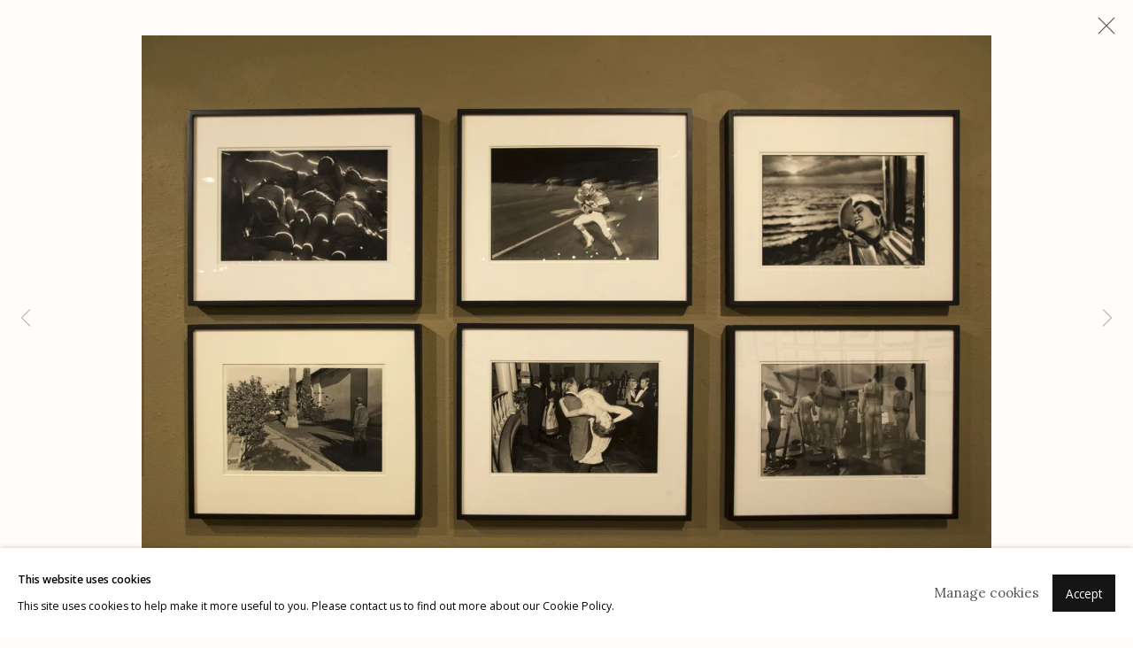

--- FILE ---
content_type: text/html; charset=utf-8
request_url: https://ethertongallery.com/exhibitions/10/installation_shots/image_standalone576/
body_size: 9731
content:



                        
    <!DOCTYPE html>
    <!-- Site by Artlogic - https://artlogic.net -->
    <html lang="en">
        <head>
            <meta charset="utf-8">
            <title>For the Record: Documentary Photographs from the Etherton Gallery Archive & Danny Lyon: Thirty Photographs, 1962 - 1980 | February 16 - May 22, 2021 - Installation Views</title>
        <meta property="og:site_name" content="Etherton Gallery" />
        <meta property="og:title" content="For the Record: Documentary Photographs from the Etherton Gallery Archive & Danny Lyon: Thirty Photographs, 1962 - 1980 | February 16 - May 22, 2021 - Installation Views" />
        <meta property="og:description" content="" />
        <meta property="og:image" content="https://artlogic-res.cloudinary.com/w_1200,h_630,c_fill,f_auto,fl_lossy,q_auto/ws-etherton/usr/exhibitions/images/exhibitions/10/_mg_2602.jpg" />
        <meta property="og:image:width" content="1200" />
        <meta property="og:image:height" content="630" />
        <meta property="twitter:card" content="summary_large_image">
        <meta property="twitter:url" content="https://ethertongallery.com/exhibitions/10/installation_shots/image_standalone576/">
        <meta property="twitter:title" content="For the Record: Documentary Photographs from the Etherton Gallery Archive & Danny Lyon: Thirty Photographs, 1962 - 1980 | February 16 - May 22, 2021 - Installation Views">
        <meta property="twitter:description" content="">
        <meta property="twitter:text:description" content="">
        <meta property="twitter:image" content="https://artlogic-res.cloudinary.com/w_1200,h_630,c_fill,f_auto,fl_lossy,q_auto/ws-etherton/usr/exhibitions/images/exhibitions/10/_mg_2602.jpg">
        <link rel="canonical" href="https://ethertongallery.com/artworks" />
        <meta name="google" content="notranslate" />
            <meta name="description" content="" />
            <meta name="publication_date" content="2018-04-27 13:50:01" />
            <meta name="generator" content="Artlogic CMS - https://artlogic.net" />
            
            <meta name="accessibility_version" content="1.1"/>
            
            
                <meta name="viewport" content="width=device-width, minimum-scale=0.5, initial-scale=1.0" />

            

<link rel="icon" href="/usr/images/preferences/1613671855.ico" type="image/x-icon" />
<link rel="shortcut icon" href="/usr/images/preferences/1613671855.ico" type="image/x-icon" />

<meta name="application-name" content="Etherton Gallery"/>
<meta name="msapplication-TileColor" content="#ffffff"/>
            
            
            
                <link rel="stylesheet" media="print" href="/lib/g/2.0/styles/print.css">
                <link rel="stylesheet" media="print" href="/styles/print.css">

            <script>
            (window.Promise && window.Array.prototype.find) || document.write('<script src="/lib/js/polyfill/polyfill_es6.min.js"><\/script>');
            </script>


            
		<link data-context="helper" rel="stylesheet" type="text/css" href="/lib/webfonts/font-awesome/font-awesome-4.6.3/css/font-awesome.min.css?c=27042050002206&g=be1fb57ab4d4a687041c7c3207f0af41"/>
		<link data-context="helper" rel="stylesheet" type="text/css" href="/lib/archimedes/styles/archimedes-frontend-core.css?c=27042050002206&g=be1fb57ab4d4a687041c7c3207f0af41"/>
		<link data-context="helper" rel="stylesheet" type="text/css" href="/lib/archimedes/styles/accessibility.css?c=27042050002206&g=be1fb57ab4d4a687041c7c3207f0af41"/>
		<link data-context="helper" rel="stylesheet" type="text/css" href="/lib/jquery/1.12.4/plugins/jquery.archimedes-frontend-core-plugins-0.1.css?c=27042050002206&g=be1fb57ab4d4a687041c7c3207f0af41"/>
		<link data-context="helper" rel="stylesheet" type="text/css" href="/lib/jquery/1.12.4/plugins/fancybox-2.1.3/jquery.fancybox.css?c=27042050002206&g=be1fb57ab4d4a687041c7c3207f0af41"/>
		<link data-context="helper" rel="stylesheet" type="text/css" href="/lib/jquery/1.12.4/plugins/fancybox-2.1.3/jquery.fancybox.artlogic.css?c=27042050002206&g=be1fb57ab4d4a687041c7c3207f0af41"/>
		<link data-context="helper" rel="stylesheet" type="text/css" href="/lib/jquery/1.12.4/plugins/slick-1.8.1/slick.css?c=27042050002206&g=be1fb57ab4d4a687041c7c3207f0af41"/>
		<link data-context="helper" rel="stylesheet" type="text/css" href="/lib/jquery/plugins/roomview/1.0/jquery.roomview.1.0.css?c=27042050002206&g=be1fb57ab4d4a687041c7c3207f0af41"/>
		<link data-context="helper" rel="stylesheet" type="text/css" href="/lib/jquery/plugins/pageload/1.1/jquery.pageload.1.1.css?c=27042050002206&g=be1fb57ab4d4a687041c7c3207f0af41"/>
		<link data-context="helper" rel="stylesheet" type="text/css" href="/core/dynamic_base.css?c=27042050002206&g=be1fb57ab4d4a687041c7c3207f0af41"/>
		<link data-context="helper" rel="stylesheet" type="text/css" href="/core/dynamic_main.css?c=27042050002206&g=be1fb57ab4d4a687041c7c3207f0af41"/>
		<link data-context="helper" rel="stylesheet" type="text/css" href="/core/user_custom.css?c=27042050002206&g=be1fb57ab4d4a687041c7c3207f0af41"/>
		<link data-context="helper" rel="stylesheet" type="text/css" href="/core/dynamic_responsive.css?c=27042050002206&g=be1fb57ab4d4a687041c7c3207f0af41"/>
		<link data-context="helper" rel="stylesheet" type="text/css" href="/lib/webfonts/artlogic-site-icons/artlogic-site-icons-1.0/artlogic-site-icons.css?c=27042050002206&g=be1fb57ab4d4a687041c7c3207f0af41"/>
		<link data-context="helper" rel="stylesheet" type="text/css" href="/lib/jquery/plugins/plyr/3.5.10/plyr.css?c=27042050002206&g=be1fb57ab4d4a687041c7c3207f0af41"/>
		<link data-context="helper" rel="stylesheet" type="text/css" href="/lib/styles/fouc_prevention.css?c=27042050002206&g=be1fb57ab4d4a687041c7c3207f0af41"/>
<!-- add crtical css to improve performance -->
		<script data-context="helper"  src="/lib/jquery/1.12.4/jquery-1.12.4.min.js?c=27042050002206&g=be1fb57ab4d4a687041c7c3207f0af41"></script>
		<script data-context="helper" defer src="/lib/g/2.0/scripts/webpack_import_helpers.js?c=27042050002206&g=be1fb57ab4d4a687041c7c3207f0af41"></script>
		<script data-context="helper" defer src="/lib/jquery/1.12.4/plugins/jquery.browser.min.js?c=27042050002206&g=be1fb57ab4d4a687041c7c3207f0af41"></script>
		<script data-context="helper" defer src="/lib/jquery/1.12.4/plugins/jquery.easing.min.js?c=27042050002206&g=be1fb57ab4d4a687041c7c3207f0af41"></script>
		<script data-context="helper" defer src="/lib/jquery/1.12.4/plugins/jquery.archimedes-frontend-core-plugins-0.1.js?c=27042050002206&g=be1fb57ab4d4a687041c7c3207f0af41"></script>
		<script data-context="helper" defer src="/lib/jquery/1.12.4/plugins/jquery.fitvids.js?c=27042050002206&g=be1fb57ab4d4a687041c7c3207f0af41"></script>
		<script data-context="helper" defer src="/core/dynamic.js?c=27042050002206&g=be1fb57ab4d4a687041c7c3207f0af41"></script>
		<script data-context="helper" defer src="/lib/archimedes/scripts/archimedes-frontend-core.js?c=27042050002206&g=be1fb57ab4d4a687041c7c3207f0af41"></script>
		<script data-context="helper" defer src="/lib/archimedes/scripts/archimedes-frontend-modules.js?c=27042050002206&g=be1fb57ab4d4a687041c7c3207f0af41"></script>
		<script data-context="helper" type="module"  traceurOptions="--async-functions" src="/lib/g/2.0/scripts/galleries_js_loader__mjs.js?c=27042050002206&g=be1fb57ab4d4a687041c7c3207f0af41"></script>
		<script data-context="helper" defer src="/lib/g/2.0/scripts/feature_panels.js?c=27042050002206&g=be1fb57ab4d4a687041c7c3207f0af41"></script>
		<script data-context="helper" defer src="/lib/g/themes/drayton/2.0/scripts/script.js?c=27042050002206&g=be1fb57ab4d4a687041c7c3207f0af41"></script>
		<script data-context="helper" defer src="/lib/archimedes/scripts/recaptcha.js?c=27042050002206&g=be1fb57ab4d4a687041c7c3207f0af41"></script>
            
            
            
                


    <script>
        function get_cookie_preference(category) {
            result = false;
            try {
                var cookie_preferences = localStorage.getItem('cookie_preferences') || "";
                if (cookie_preferences) {
                    cookie_preferences = JSON.parse(cookie_preferences);
                    if (cookie_preferences.date) {
                        var expires_on = new Date(cookie_preferences.date);
                        expires_on.setDate(expires_on.getDate() + 365);
                        console.log('cookie preferences expire on', expires_on.toISOString());
                        var valid = expires_on > new Date();
                        if (valid && cookie_preferences.hasOwnProperty(category) && cookie_preferences[category]) {
                            result = true;
                        }
                    }
                }
            }
            catch(e) {
                console.warn('get_cookie_preference() failed');
                return result;
            }
            return result;
        }

        window.google_analytics_init = function(page){
            var collectConsent = true;
            var useConsentMode = false;
            var analyticsProperties = ['UA-180931216-6'];
            var analyticsCookieType = 'statistics';
            var disableGa = false;
            var sendToArtlogic = true;
            var artlogicProperties = {
                'UA': 'UA-157296318-1',
                'GA': 'G-GLQ6WNJKR5',
            };

            analyticsProperties = analyticsProperties.concat(Object.values(artlogicProperties));

            var uaAnalyticsProperties = analyticsProperties.filter((p) => p.startsWith('UA-'));
            var ga4AnalyticsProperties = analyticsProperties.filter((p) => p.startsWith('G-')).concat(analyticsProperties.filter((p) => p.startsWith('AW-')));

            if (collectConsent) {
                disableGa = !get_cookie_preference(analyticsCookieType);

                for (var i=0; i < analyticsProperties.length; i++){
                    var key = 'ga-disable-' + analyticsProperties[i];

                    window[key] = disableGa;
                }

                if (disableGa) {
                    if (document.cookie.length) {
                        var cookieList = document.cookie.split(/; */);

                        for (var i=0; i < cookieList.length; i++) {
                            var splitCookie = cookieList[i].split('='); //this.split('=');

                            if (splitCookie[0].indexOf('_ga') == 0 || splitCookie[0].indexOf('_gid') == 0 || splitCookie[0].indexOf('__utm') == 0) {
                                //h.deleteCookie(splitCookie[0]);
                                var domain = location.hostname;
                                var cookie_name = splitCookie[0];
                                document.cookie =
                                    cookie_name + "=" + ";path=/;domain="+domain+";expires=Thu, 01 Jan 1970 00:00:01 GMT";
                                // now delete the version without a subdomain
                                domain = domain.split('.');
                                domain.shift();
                                domain = domain.join('.');
                                document.cookie =
                                    cookie_name + "=" + ";path=/;domain="+domain+";expires=Thu, 01 Jan 1970 00:00:01 GMT";
                            }
                        }
                    }
                }
            }

            if (uaAnalyticsProperties.length) {
                (function(i,s,o,g,r,a,m){i['GoogleAnalyticsObject']=r;i[r]=i[r]||function(){
                (i[r].q=i[r].q||[]).push(arguments)},i[r].l=1*new Date();a=s.createElement(o),
                m=s.getElementsByTagName(o)[0];a.async=1;a.src=g;m.parentNode.insertBefore(a,m)
                })(window,document,'script','//www.google-analytics.com/analytics.js','ga');


                if (!disableGa) {
                    var anonymizeIps = false;

                    for (var i=0; i < uaAnalyticsProperties.length; i++) {
                        var propertyKey = '';

                        if (i > 0) {
                            propertyKey = 'tracker' + String(i + 1);
                        }

                        var createArgs = [
                            'create',
                            uaAnalyticsProperties[i],
                            'auto',
                        ];

                        if (propertyKey) {
                            createArgs.push({'name': propertyKey});
                        }

                        ga.apply(null, createArgs);

                        if (anonymizeIps) {
                            ga('set', 'anonymizeIp', true);
                        }

                        var pageViewArgs = [
                            propertyKey ? propertyKey + '.send' : 'send',
                            'pageview'
                        ]

                        if (page) {
                            pageViewArgs.push(page)
                        }

                        ga.apply(null, pageViewArgs);
                    }

                    if (sendToArtlogic) {
                        ga('create', 'UA-157296318-1', 'auto', {'name': 'artlogic_tracker'});

                        if (anonymizeIps) {
                            ga('set', 'anonymizeIp', true);
                        }

                        var pageViewArgs = [
                            'artlogic_tracker.send',
                            'pageview'
                        ]

                        if (page) {
                            pageViewArgs.push(page)
                        }

                        ga.apply(null, pageViewArgs);
                    }
                }
            }

            if (ga4AnalyticsProperties.length) {
                if (!disableGa || useConsentMode) {
                    (function(d, script) {
                        script = d.createElement('script');
                        script.type = 'text/javascript';
                        script.async = true;
                        script.src = 'https://www.googletagmanager.com/gtag/js?id=' + ga4AnalyticsProperties[0];
                        d.getElementsByTagName('head')[0].appendChild(script);
                    }(document));

                    window.dataLayer = window.dataLayer || [];
                    window.gtag = function (){dataLayer.push(arguments);}
                    window.gtag('js', new Date());

                    if (useConsentMode) {
                        gtag('consent', 'default', {
                            'ad_storage': 'denied',
                            'analytics_storage': 'denied',
                            'functionality_storage': 'denied',
                            'personalization_storage': 'denied',
                            'security': 'denied',
                        });

                        if (disableGa) {
                            // If this has previously been granted, it will need set back to denied (ie on cookie change)
                            gtag('consent', 'update', {
                                'analytics_storage': 'denied',
                            });
                        } else {
                            gtag('consent', 'update', {
                                'analytics_storage': 'granted',
                            });
                        }
                    }

                    for (var i=0; i < ga4AnalyticsProperties.length; i++) {
                        window.gtag('config', ga4AnalyticsProperties[i]);
                    }

                }
            }
        }

        var waitForPageLoad = true;

        if (waitForPageLoad) {
            window.addEventListener('load', function() {
                window.google_analytics_init();
                window.archimedes.archimedes_core.analytics.init();
            });
        } else {
            window.google_analytics_init();
        }
    </script>

            
            
            
            <noscript> 
                <style>
                    body {
                        opacity: 1 !important;
                    }
                </style>
            </noscript>
        </head>
        
        
        
        <body class="section-exhibitions page-exhibitions site-responsive responsive-top-size-1023 responsive-nav-slide-nav responsive-nav-side-position-right responsive-layout-forced-lists responsive-layout-forced-image-lists responsive-layout-forced-tile-lists analytics-track-all-links site-lib-version-2-0 scroll_sub_nav_enabled responsive_src_image_sizing hero_heading_title_position_overlay page-param-installation_shots page-param-10 page-param-id-10 page-param-image_standalone576 page-param-type-section page-param-type-exhibition_id page-param-type-object_id  layout-hero-header-record-data layout-fixed-header site-type-template pageload-ajax-navigation-active layout-animation-enabled layout-lazyload-enabled prevent_user_image_save" data-viewport-width="1024" data-site-name="etherton" data-pathname="/exhibitions/10/installation_shots/image_standalone576/"
    style="opacity: 0;"

>
            <script>document.getElementsByTagName('body')[0].className+=' browser-js-enabled';</script>
            


            
            






        <div id="responsive_slide_nav_content_wrapper">

    <div id="container">

        
    


    <div class="header-fixed-wrapper">
    <header id="header" class="clearwithin header_fixed header_transparent   header_layout_left">
        <div class="inner clearwithin">

            


<div id="logo" class=" user-custom-logo-image auto_brightness_disabled"><a href="/">Etherton Gallery</a><span class="logo-variant-light"></span><span class="logo-variant-dark"></span></div>


            
                <div id="skiplink-container">
                    <div>
                        <a href="#main_content" class="skiplink">Skip to main content</a>
                    </div>
                </div>
            
        
            <div class="header-ui-wrapper">

                    <div id="responsive_slide_nav_wrapper" class="mobile_menu_align_center" data-nav-items-animation-delay>
                        <div id="responsive_slide_nav_wrapper_inner" data-responsive-top-size=1023>
                        
                            <nav id="top_nav" aria-label="Main site" class="navigation noprint clearwithin">
                                
<div id="top_nav_reveal" class="hidden"><ul><li><a href="#" role="button" aria-label="Close">Menu</a></li></ul></div>

        <ul class="topnav">
		<li class="topnav-filepath- topnav-label-home topnav-id-1"><a href="/" aria-label="Link to Etherton Gallery Home page">Home</a></li>
		<li class="topnav-filepath-about-us topnav-label-about topnav-id-23"><a href="/about-us/" aria-label="Link to Etherton Gallery About page">About</a></li>
		<li class="topnav-filepath-artists topnav-label-artists topnav-id-11"><a href="/artists/" aria-label="Link to Etherton Gallery Artists page">Artists</a></li>
		<li class="topnav-filepath-portfolios-and-collections topnav-label-portfolios-and-collections topnav-id-25"><a href="/portfolios-and-collections/" aria-label="Link to Etherton Gallery Portfolios and Collections page">Portfolios and Collections</a></li>
		<li class="topnav-filepath-exhibitions topnav-label-exhibitions topnav-id-13 active"><a href="/exhibitions/" aria-label="Link to Etherton Gallery Exhibitions page (current nav item)">Exhibitions</a></li>
		<li class="topnav-filepath-events topnav-label-events topnav-id-14"><a href="/events/" aria-label="Link to Etherton Gallery Events page">Events</a></li>
		<li class="topnav-filepath-video topnav-label-videos topnav-id-19"><a href="/video/" aria-label="Link to Etherton Gallery Videos page">Videos</a></li>
		<li class="topnav-filepath-press topnav-label-press topnav-id-18"><a href="/press/" aria-label="Link to Etherton Gallery Press page">Press</a></li>
		<li class="topnav-filepath-contact topnav-label-contact topnav-id-20 last"><a href="/contact/" aria-label="Link to Etherton Gallery Contact page">Contact</a></li>
	</ul>


                                
                                



                                
                                    <div id="topnav_search" class="header_quick_search noprint">
                                        <form method="get" action="/search/" id="topnav_search_form">
                                            <input id="topnav_search_field" type="text" class="header_quicksearch_field inputField" aria-label="Search" data-default-value="Search" value="" name="search" />
                                                <a href="javascript:void(0)" id="topnav_search_btn" class="header_quicksearch_btn link" aria-label="Submit search" role="button"><i class="quicksearch-icon"></i></a>
                                            <input type="submit" class="nojsSubmit" aria-label="Submit search" value="Go" style="display: none;" />
                                        </form>
                                    </div>
                            </nav>
                            <div class="header_social_links_mobile clearwithin">
                                <div id="artnet" class="social_links_item"><a href="https://www.artnet.com/galleries/etherton-gallery/" class=""><span class="social_media_icon artnet"></span>Artnet<span class="screen-reader-only">, opens in a new tab.</span></a></div><div id="artsy" class="social_links_item"><a href="https://www.artsy.net/etherton" class=""><span class="social_media_icon artsy"></span>Artsy<span class="screen-reader-only">, opens in a new tab.</span></a></div>
                            </div>
                        
                        </div>
                    </div>
                

                <div class="header-icons-wrapper  active social-links-active">
                    
                    
                        <div id="header_quick_search" class="header_quick_search noprint header_quick_search_reveal">
                            <form method="get" action="/search/" id="header_quicksearch_form">
                                <input id="header_quicksearch_field" type="text" class="header_quicksearch_field inputField" aria-label="Submit" data-default-value="Search" value="" name="search" placeholder="Search" />
                                <a href="javascript:void(0)" id="header_quicksearch_btn" class="header_quicksearch_btn link" aria-label="Submit search"><i class="quicksearch-icon"></i></a>
                                <input type="submit" class="nojsSubmit" value="Go" aria-label="Submit search" style="display: none;" />
                            </form>
                        </div>


                    
                        <div class="header_social_links_desktop clearwithin">
                            <div id="artnet" class="social_links_item"><a href="https://www.artnet.com/galleries/etherton-gallery/" class=""><span class="social_media_icon artnet"></span>Artnet<span class="screen-reader-only">, opens in a new tab.</span></a></div><div id="artsy" class="social_links_item"><a href="https://www.artsy.net/etherton" class=""><span class="social_media_icon artsy"></span>Artsy<span class="screen-reader-only">, opens in a new tab.</span></a></div>
                        </div>
     
                        <div id="slide_nav_reveal" tabindex="0" role="button">Menu</div>
                </div>
                
                

                



                

                
            </div>
        </div>
        



    </header>
    </div>



        

        <div id="main_content" role="main" class="clearwithin">
            <!--contentstart-->
            










    <div class="exhibition">
        






<div class="subsection-exhibition-detail-page subsection-wrapper-installation_shots-object record-content-selected-artists record-content-has-section-installation_shots record-content-has-section-works record-content-has-section-press record-content-has-section-press_release record-content-has-section-press_release_text record-content-has-section-artist_page record-content-has-section-related_content  " 
     data-search-record-type="exhibitions" data-search-record-id="10">


    


        <div class="exhibition-header heading_wrapper clearwithin ">
            
        <a href="/exhibitions/10-for-the-record-documentary-photographs-from-the-etherton/works/" >
                <h1 class="has_subtitle"><span class="h1_heading">For the Record: Documentary Photographs from the Etherton Gallery Archive & Danny Lyon: Thirty Photographs, 1962 - 1980</span></h1>
            </a>

            
            
                <div id="exhibition-status-past" class="hidden">
                    Past exhibition
                </div>

                <div class="subtitle has_subnav">

                    <span class="subtitle_date">February 16 - May 22, 2021</span>


                </div>

                




        <div id="sub_nav" class="navigation  noprint clearafter clearwithin" role="navigation" aria-label="Exhibition subnavigation">
            <ul>
                
                    

                        
                        <li id="sub-item-works" class="first">
                                    
                                    <a href="/exhibitions/10-for-the-record-documentary-photographs-from-the-etherton/works/" data-subsection-type="works" >
                                        Works
                                    </a>
                        </li>
                    
                    

                        
                        <li id="sub-item-installation-views" class="active">
                                    
                                    <a href="/exhibitions/10-for-the-record-documentary-photographs-from-the-etherton/installation_shots/" data-subsection-type="installation_shots" aria-label="Installation Views (current nav item)">
                                        Installation Views
                                    </a>
                        </li>
                    
                    

                        
                        <li id="sub-item-press" class="">
                                    
                                    <a href="/exhibitions/10-for-the-record-documentary-photographs-from-the-etherton/press/" data-subsection-type="press" >
                                        Press
                                    </a>
                        </li>
                    
                    

                        
                        <li id="sub-item-press-release" class="">
                                    
                                    <a href="/exhibitions/10-for-the-record-documentary-photographs-from-the-etherton/press_release_text/" data-subsection-type="press_release_text" >
                                        Press release
                                    </a>
                        </li>
                    
            </ul>
        </div>

                






        </div>


    


    <div id="content" class="content_alt clearwithin">


                    

    
    <div class="subsection-installation">

            
            












    
    










<div class="artwork_detail_wrapper site-popup-enabled-content"
     data-pageload-popup-fallback-close-path="/exhibitions/10/installation_shots/">

    <div id="image_gallery" 
         class="clearwithin record-layout-descriptive artwork image_gallery_no_caption" 
         
         data-search-record-type="artworks" data-search-record-id="None"
    >

            <div class="draginner">
            <div id="image_container_wrapper">
        
        <div id="image_container"
             class=" "
             data-record-type="artwork">


                
                    <span class="image"><span>
                        <img src="[data-uri]"  data-responsive-src="{'750': 'https://artlogic-res.cloudinary.com/w_750,c_limit,f_auto,fl_lossy,q_auto/ws-etherton/usr/exhibitions/images/exhibitions/10/_mg_2602.jpg', '850': 'https://artlogic-res.cloudinary.com/w_850,c_limit,f_auto,fl_lossy,q_auto/ws-etherton/usr/exhibitions/images/exhibitions/10/_mg_2602.jpg', '2400': 'https://artlogic-res.cloudinary.com/w_2400,c_limit,f_auto,fl_lossy,q_auto/ws-etherton/usr/exhibitions/images/exhibitions/10/_mg_2602.jpg', '1600': 'https://artlogic-res.cloudinary.com/w_1600,c_limit,f_auto,fl_lossy,q_auto/ws-etherton/usr/exhibitions/images/exhibitions/10/_mg_2602.jpg', '1200': 'https://artlogic-res.cloudinary.com/w_1200,c_limit,f_auto,fl_lossy,q_auto/ws-etherton/usr/exhibitions/images/exhibitions/10/_mg_2602.jpg', '345': 'https://artlogic-res.cloudinary.com/w_345,c_limit,f_auto,fl_lossy,q_auto/ws-etherton/usr/exhibitions/images/exhibitions/10/_mg_2602.jpg', '470': 'https://artlogic-res.cloudinary.com/w_470,c_limit,f_auto,fl_lossy,q_auto/ws-etherton/usr/exhibitions/images/exhibitions/10/_mg_2602.jpg', '3000': 'https://artlogic-res.cloudinary.com/w_3000,c_limit,f_auto,fl_lossy,q_auto/ws-etherton/usr/exhibitions/images/exhibitions/10/_mg_2602.jpg', '650': 'https://artlogic-res.cloudinary.com/w_650,c_limit,f_auto,fl_lossy,q_auto/ws-etherton/usr/exhibitions/images/exhibitions/10/_mg_2602.jpg', '2600': 'https://artlogic-res.cloudinary.com/w_2600,c_limit,f_auto,fl_lossy,q_auto/ws-etherton/usr/exhibitions/images/exhibitions/10/_mg_2602.jpg', '2800': 'https://artlogic-res.cloudinary.com/w_2800,c_limit,f_auto,fl_lossy,q_auto/ws-etherton/usr/exhibitions/images/exhibitions/10/_mg_2602.jpg', '1400': 'https://artlogic-res.cloudinary.com/w_1400,c_limit,f_auto,fl_lossy,q_auto/ws-etherton/usr/exhibitions/images/exhibitions/10/_mg_2602.jpg', '1000': 'https://artlogic-res.cloudinary.com/w_1000,c_limit,f_auto,fl_lossy,q_auto/ws-etherton/usr/exhibitions/images/exhibitions/10/_mg_2602.jpg'}"  data-src="https://artlogic-res.cloudinary.com/w_2000,h_2000,c_limit,f_auto,fl_lossy,q_auto/ws-etherton/usr/exhibitions/images/exhibitions/10/_mg_2602.jpg" alt="For the Record: Documentary Photographs from the Etherton Gallery Archive & Danny Lyon: Thirty Photographs, 1962 - 1980"  />
                        
                        </span></span>


        </div>
            </div>

        <div id="content_module" class="clearwithin">


                
                <div class="detail_view_module">
                    
                </div>
                    <div class="enquire">
            <!--excludeindexstart-->
            <div class="enquire_button_container clearwithin ">
                <div class="button"><a href="javascript:void(0)" role="button" class="website_contact_form link-no-ajax" data-contact-form-stock-number="" data-contact-form-item-table="" data-contact-form-item-id="" data-contact-form-details="" data-contact-form-image="https://artlogic-res.cloudinary.com/w_75,h_75,c_limit,f_auto,fl_lossy,q_auto/ws-etherton/usr/exhibitions/images/exhibitions/10/_mg_2602.jpg" data-contact-form-hide-context="" data-contact-form-to="" data-contact-form-to-bcc=""  >Inquire</a></div>
                <div class="enquire_link_simple_artwork_details hidden"></div>
            </div>
            <!--excludeindexend-->
        </div>
                    <!--excludeindexstart-->
                
        <div class="page_stats pagination_controls" id="page_stats_0">
            <div class="ps_links">
                    <div class="ps_item pagination_controls_prev"><a href="/exhibitions/10/installation_shots/image_standalone575/"
                                                                     class="ps_link ps_previous focustrap-ignore">Previous</a>
                    </div>
                <div class="ps_item sep">|</div>
                    <div class="ps_item pagination_controls_next"><a href="/exhibitions/10/installation_shots/image_standalone577/"
                                                                     class="ps_link ps_next focustrap-ignore">Next</a>
                    </div>
            </div>
            <div class="ps_pages">
                <div class="ps_pages_indented">
                    <div class="ps_page_number">11&nbsp;</div>
                    <div class="left">of
                        &nbsp;36</div>
                </div>
            </div>
            <div class="clear"></div>
        </div>

                <!--excludeindexend-->
        </div>



        
    

            </div>
            <div class="draginner_loader loader_basic"></div>
</div>



    </div>

    
        <div class="related_artists_container">
                <div class="divider inner"></div>
                



    
        <div class="scroll_section_container">
            <section id="related_artists" data-subsection-type="related_artists" class="related_items_panel clearwithin not-prose">
                    <h2 class="related_items_panel_heading">Related artists</h2>
                <div class="records_list mini_list">
                    <ul>
                            
                                <li>
                                    <a href="/artists/66-jay-dusard/works/">
                                            <span class="icon"><span>
                                                <img src="https://artlogic-res.cloudinary.com/w_50,h_50,c_fill,f_auto,fl_lossy,q_auto/ws-etherton/usr/images/artworks/main_image/items/ae/ae40dd348a6348a583fd98ccb1f11276/julie-hagen-1600px-.jpg" alt="Jay Dusard" />
                                            </span></span>
                                        <div class="content">
                                            <h2>Jay Dusard</h2>
                                        </div>
                                    </a>
                                </li>
                            
                                <li>
                                    <a href="/artists/50-robert-frank/works/">
                                            <span class="icon"><span>
                                                <img src="https://artlogic-res.cloudinary.com/w_50,h_50,c_fill,f_auto,fl_lossy,q_auto/ws-etherton/usr/images/artworks/main_image/items/b6/b6b98bb6ca42427881de10863c8aa0b6/rfr-0038.jpg" alt="Robert Frank" />
                                            </span></span>
                                        <div class="content">
                                            <h2>Robert Frank</h2>
                                        </div>
                                    </a>
                                </li>
                            
                                <li>
                                    <a href="/artists/36-frank-gohlke/works/">
                                            <span class="icon"><span>
                                                <img src="https://artlogic-res.cloudinary.com/w_50,h_50,c_fill,f_auto,fl_lossy,q_auto/ws-etherton/usr/images/artworks/main_image/items/b7/b7b339d7b3d84585865156ccc78a43c3/pf74247.jpg" alt="Frank Gohlke" />
                                            </span></span>
                                        <div class="content">
                                            <h2>Frank Gohlke</h2>
                                        </div>
                                    </a>
                                </li>
                            
                                <li>
                                    <a href="/artists/69-graciela-iturbide/works/">
                                            <span class="icon"><span>
                                                <img src="https://artlogic-res.cloudinary.com/w_50,h_50,c_fill,f_auto,fl_lossy,q_auto/ws-etherton/usr/images/artworks/main_image/items/83/83af494ba1ba44f4b90813bf06afb4e6/la-frontera-tijuana-me-xico-cropped.jpg" alt="Graciela Iturbide" />
                                            </span></span>
                                        <div class="content">
                                            <h2>Graciela Iturbide</h2>
                                        </div>
                                    </a>
                                </li>
                            
                                <li>
                                    <a href="/artists/37-mark-klett/works/">
                                            <span class="icon"><span>
                                                <img src="https://artlogic-res.cloudinary.com/w_50,h_50,c_fill,f_auto,fl_lossy,q_auto/ws-etherton/usr/images/artworks/main_image/items/ce/ce084471e9884ff0b06d58efe27208a8/mk-0499.jpg" alt="Mark Klett" />
                                            </span></span>
                                        <div class="content">
                                            <h2>Mark Klett</h2>
                                        </div>
                                    </a>
                                </li>
                            
                                <li>
                                    <a href="/artists/40-danny-lyon/works/">
                                            <span class="icon"><span>
                                                <img src="https://artlogic-res.cloudinary.com/w_50,h_50,c_fill,f_auto,fl_lossy,q_auto/ws-etherton/usr/images/artworks/main_image/items/e8/e81612f39f8d4f74bd3d54ecca501432/5-_-the-march-on-washington-august-28-1963.jpg" alt="Danny Lyon" />
                                            </span></span>
                                        <div class="content">
                                            <h2>Danny Lyon</h2>
                                        </div>
                                    </a>
                                </li>
                            
                                <li>
                                    <a href="/artists/73-rodrigo-moya/works/">
                                            <span class="icon"><span>
                                                <img src="https://artlogic-res.cloudinary.com/w_50,h_50,c_fill,f_auto,fl_lossy,q_auto/ws-etherton/usr/images/artworks/main_image/items/22/22b6bf17f72c4bafb8c035d277bae128/moy-0253.jpg" alt="Rodrigo Moya" />
                                            </span></span>
                                        <div class="content">
                                            <h2>Rodrigo Moya</h2>
                                        </div>
                                    </a>
                                </li>
                            
                                <li>
                                    <a href="/artists/70-w.-eugene-smith/works/">
                                            <span class="icon"><span>
                                                <img src="https://artlogic-res.cloudinary.com/w_50,h_50,c_fill,g_xy_center,x_w_mul_0.5,y_h_mul_0.66,f_auto,fl_lossy,q_auto/ws-etherton/usr/images/artworks/main_image/items/6e/6e599da56f0948ad96cc7f7eeb30e281/wes-0049-edited.jpg?focal=50,66" alt="W. Eugene Smith" />
                                            </span></span>
                                        <div class="content">
                                            <h2>W. Eugene Smith</h2>
                                        </div>
                                    </a>
                                </li>
                            
                                <li>
                                    <a href="/artists/60-louis-stettner/works/">
                                            <span class="icon"><span>
                                                <img src="https://artlogic-res.cloudinary.com/w_50,h_50,c_fill,f_auto,fl_lossy,q_auto/ws-etherton/usr/images/artworks/main_image/items/f8/f8844bffbf0841c18dfa4f110a4d7106/los-0004.jpg" alt="Louis Stettner" />
                                            </span></span>
                                        <div class="content">
                                            <h2>Louis Stettner</h2>
                                        </div>
                                    </a>
                                </li>
                            
                                <li>
                                    <a href="/artists/53-max-yavno/works/">
                                            <span class="icon"><span>
                                                <img src="https://artlogic-res.cloudinary.com/w_50,h_50,c_fill,f_auto,fl_lossy,q_auto/ws-etherton/usr/images/artworks/main_image/items/f3/f3e8df5017814d66bb81b1912f7be194/mxy-0019.jpg" alt="Max Yavno" />
                                            </span></span>
                                        <div class="content">
                                            <h2>Max Yavno</h2>
                                        </div>
                                    </a>
                                </li>
                    </ul>
                </div>
            </section>
        </div>

        </div>
        
    



        


        
            <div class="back_to_link">
                <div class="divider inner"></div>
                <div class="link"><a href="/exhibitions/">Back to exhibitions</a></div>
            </div>

        


    </div>

    


</div>


    </div>


            <!--contentend-->
        </div>

        


            
                

























<div id="footer" role="contentinfo" class=" advanced_footer">
    <div class="inner">
                <div class="advanced_footer_item clearwithin">
                    
        <div id="contact_info">
                <p><a href="/contact/" target="_blank">Etherton Gallery</a></p>
<p><a href="/contact/" target="_blank">340 S. Convent Ave, Tucson, AZ 85701</a></p>
<p>Gallery Phone: (520) 624-7370</p>
<p><a href="https://website-etherton.artlogic.net/privacy-policy" name="privacy-policy" target="_blank">G</a><span>allery Hours:<strong>&nbsp;</strong>Tue - Sat&nbsp; 11:00am - 5:00pm<br /></span></p>
        </div>

                </div>
            
            <div class="advanced_footer_item advanced_footer_item_1">
                <p><a href="https://website-etherton.artlogic.net/privacy-policy" name="privacy-policy" target="_blank">Privacy Policy</a></p>
            </div>
            <div class="advanced_footer_item advanced_footer_item_3">
                <p><span>&nbsp;</span></p>
            </div>

            
    
        <div id="social_links" class="clearwithin">
            <div id="facebook" class="social_links_item"><a href="https://www.facebook.com/ethertongallery/" class=""><span class="social_media_icon facebook"></span>Facebook<span class="screen-reader-only">, opens in a new tab.</span></a></div><div id="instagram" class="social_links_item"><a href="https://www.instagram.com/ethertongallery/" class=""><span class="social_media_icon instagram"></span>Instagram<span class="screen-reader-only">, opens in a new tab.</span></a></div><div id="twitter" class="social_links_item"><a href="https://twitter.com/ethertongallery" class=""><span class="social_media_icon twitter"></span>Twitter<span class="screen-reader-only">, opens in a new tab.</span></a></div><div id="artnet" class="social_links_item"><a href="https://www.artnet.com/galleries/etherton-gallery/" class=""><span class="social_media_icon artnet"></span>Artnet<span class="screen-reader-only">, opens in a new tab.</span></a></div><div id="artsy" class="social_links_item"><a href="https://www.artsy.net/etherton" class=""><span class="social_media_icon artsy"></span>Artsy<span class="screen-reader-only">, opens in a new tab.</span></a></div>
        </div>

            <div class="clear"></div>
            
    <div class="copyright">
            
    <div class="small-links-container">
            <div class="cookie_notification_preferences"><a href="javascript:void(0)" role="button" class="link-no-ajax">Manage cookies</a></div>



    </div>

        <div id="copyright" class="noprint">
            <div class="copyright-text">
                    © 2026 Etherton Gallery.  
            </div>
                
        
        <div id="artlogic" class="noprint"><a href="https://artlogic.net/" target="_blank" rel="noopener noreferrer">
                Site by Artlogic
        </a></div>

        </div>
        
    </div>

        <div class="clear"></div>
    </div>
</div>
        <div class="clear"></div>

            <div id="cookie_notification" role="region" aria-label="Cookie banner" data-mode="consent" data-cookie-notification-settings="">
    <div class="inner">
        <div id="cookie_notification_message" class="prose">
                <p><strong>This website uses cookies</strong><br>This site uses cookies to help make it more useful to you. Please contact us to find out more about our Cookie Policy.</p>
        </div>
        <div id="cookie_notification_preferences" class="link"><a href="javascript:;" role="button">Manage cookies</a></div>
        <div id="cookie_notification_accept" class="button"><a href="javascript:;" role="button">Accept</a></div>

    </div>
</div>
    <div id="manage_cookie_preferences_popup_container">
        <div id="manage_cookie_preferences_popup_overlay"></div>
        <div id="manage_cookie_preferences_popup_inner">
            <div id="manage_cookie_preferences_popup_box" role="dialog" aria-modal="true" aria-label="Cookie preferences">
                <div id="manage_cookie_preferences_close_popup_link" class="close">
                    <a href="javascript:;" role="button" aria-label="close">
                        <svg width="20px" height="20px" viewBox="0 0 488 488" version="1.1" xmlns="http://www.w3.org/2000/svg" xmlns:xlink="http://www.w3.org/1999/xlink" aria-hidden="true">
                            <g id="Page-1" stroke="none" stroke-width="1" fill="none" fill-rule="evenodd">
                                <g id="close" fill="#5D5D5D" fill-rule="nonzero">
                                    <polygon id="Path" points="488 468 468 488 244 264 20 488 0 468 224 244 0 20 20 0 244 224 468 0 488 20 264 244"></polygon>
                                </g>
                            </g>
                        </svg>
                    </a>
                </div>
                <h2>Cookie preferences</h2>
                    <p>Check the boxes for the cookie categories you allow our site to use</p>
                
                <div id="manage_cookie_preferences_form_wrapper">
                    <div class="form form_style_simplified">

                        <form id="cookie_preferences_form">
                            <fieldset>
                                <legend class="visually-hidden">Cookie options</legend>
                                <div>
                                    <label><input type="checkbox" name="essential" disabled checked value="1"> Strictly necessary</label>
                                    <div class="note">Required for the website to function and cannot be disabled.</div>
                                </div>
                                <div>
                                    <label><input type="checkbox" name="functionality"  value="1"> Preferences and functionality</label>
                                    <div class="note">Improve your experience on the website by storing choices you make about how it should function.</div>
                                </div>
                                <div>
                                    <label><input type="checkbox" name="statistics"  value="1"> Statistics</label>
                                    <div class="note">Allow us to collect anonymous usage data in order to improve the experience on our website.</div>
                                </div>
                                <div>
                                    <label><input type="checkbox" name="marketing"  value="1"> Marketing</label>
                                    <div class="note">Allow us to identify our visitors so that we can offer personalised, targeted marketing.</div>
                                </div>
                            </fieldset>
                            
                            <div class="button">
                                <a href="javascript:;" id="cookie_preferences_form_submit" role="button">Save preferences</a>
                            </div>
                        </form>

                    </div>
                </div>
            </div>
        </div>
    </div>

        


            
    
    
    
    <div id="mailing_list_popup_container" class=" auto_popup" data-timeout="10" data-cookie-expiry="604800">
        <div id="mailing_list_popup_overlay"></div>
        <div id="mailing_list_popup_inner">
            <div id="mailing_list_popup_box" role="dialog" aria-modal="true" aria-label="Mailing list popup">
                <div id="mailinglist_signup_close_popup_link" class="close"><a href="#" aria-label="Close" role="button" tabindex="0">Close</a></div>
                <h2>Join our mailing list</h2>
            
                    

<div id="artlogic_mailinglist_signup_form_wrapper">
    <div class="form form_style_simplified form_layout_hidden_labels">

        <form id="artlogic_mailinglist_signup_form" class="mailing_list_form clearwithin  " method="post" onsubmit="return false;" data-field-error="Please fill in all required fields." data-field-thanks-heading="Thank you" data-field-error-heading="Sorry" data-field-thanks-content="You have been added to our mailing list" data-field-exists-heading="Thank you" data-field-exists-content="You are already on our mailing list">
        
            <div class="error" tabindex="-1"></div>

                
                <div id="firstname_row" class="form_row">
                                <label for="ml_firstname">First name *</label>
                                <input name="firstname" class="inputField" id="ml_firstname" type="text" required autocomplete="given-name" value="" />
                </div>
                
                <div id="lastname_row" class="form_row">
                                <label for="ml_lastname">Last name *</label>
                                <input name="lastname" class="inputField" id="ml_lastname" type="text" required autocomplete="family-name" value="" />
                </div>
                
                <div id="email_row" class="form_row">
                                <label for="ml_email">Email *</label>
                                <input name="email" class="inputField" id="ml_email" type="email" required autocomplete="email" value="" />
                </div>

                <input type="hidden" name="interests" value="">
                <input type="hidden" name="phone" value="">
                <input type="hidden" name="organisation" value="">
                <input type="hidden" name="categories" value="">
                <input type="hidden" name="position" value="">


            <input type="hidden" name="tmp_send" value="1" />
            <input type="hidden" name="lang" value="" />
            <input type="hidden" name="originating_page" value="/exhibitions/10/installation_shots/image_standalone576/" />
            <input type="hidden" name="encoded_data" value="eyJub3RfaGlkZGVuIjogZmFsc2V9" />


            <div id="email_warning">
                <div id="email_warning_inner"></div>
            </div>
            

            <div id="mailing_submit_button" class="rowElem">
                <div class="button"><a class="submit_button" role="button" href="#">Sign Up</a></div>
            </div>
        </form>

            



<div id="privacy_policy_form_msg" class="privacy_policy_form_msg prose">
    <div class="asterisk">
        <p>
            * denotes required fields
        </p>
    </div>
        <p>
            We will process the personal data you have supplied in accordance with our privacy policy (available on request). You can unsubscribe or change your preferences at any time by clicking the link in our emails.
        </p>
</div>
    </div>
</div>

            </div>
        </div>
    </div>
    
    





    </div>

        </div>




            
            
                





            
            
        <!-- sentry-verification-string -->
    <!--  -->
</body>
    </html>




--- FILE ---
content_type: text/css; charset=utf-8
request_url: https://ethertongallery.com/core/dynamic_base.css?c=27042050002206&g=be1fb57ab4d4a687041c7c3207f0af41
body_size: 97
content:



    
	/* Gallery core base.css */

	@import url(/lib/g/2.0/styles/base.css?c=27042050002206&g=be1fb57ab4d4a687041c7c3207f0af41);


	/* Theme base.css (gallery template websites) */

	@import url(/lib/g/themes/drayton/2.0/styles/base.css?c=27042050002206&g=be1fb57ab4d4a687041c7c3207f0af41);


/* Local site base.css */

    @import url(/styles/base.css?c=27042050002206&g=be1fb57ab4d4a687041c7c3207f0af41);

    @import url(/core/user_custom.css?c=27042050002206&g=be1fb57ab4d4a687041c7c3207f0af41);


--- FILE ---
content_type: text/css; charset=utf-8
request_url: https://ethertongallery.com/core/dynamic_main.css?c=27042050002206&g=be1fb57ab4d4a687041c7c3207f0af41
body_size: 105
content:



	/* Core layout styles */
	@import url(/lib/g/2.0/styles/layout.css?c=27042050002206&g=be1fb57ab4d4a687041c7c3207f0af41);
	
	

		/* Theme main.css (gallery template websites) */
		@import url(/lib/g/themes/drayton/2.0/styles/layout.css?c=27042050002206&g=be1fb57ab4d4a687041c7c3207f0af41);
	
	/* Theme preset */
		
	
	

/* Website main.css */
	@import url(/styles/main.css?c=27042050002206&g=be1fb57ab4d4a687041c7c3207f0af41);







--- FILE ---
content_type: text/css
request_url: https://ethertongallery.com/lib/g/themes/drayton/2.0/styles/responsive_topnav.css
body_size: 70
content:

/*  Responsive topnav styles specific to the theme.
--------------------------------------------------------------------------------------- */

body.responsive-nav-slide-nav.responsive-nav-side-position-fullscreen #responsive_slide_nav_wrapper .navigation ul li a {
    font-size: 1.6rem;
    line-height: 2rem;
    padding: 10px 0;
}